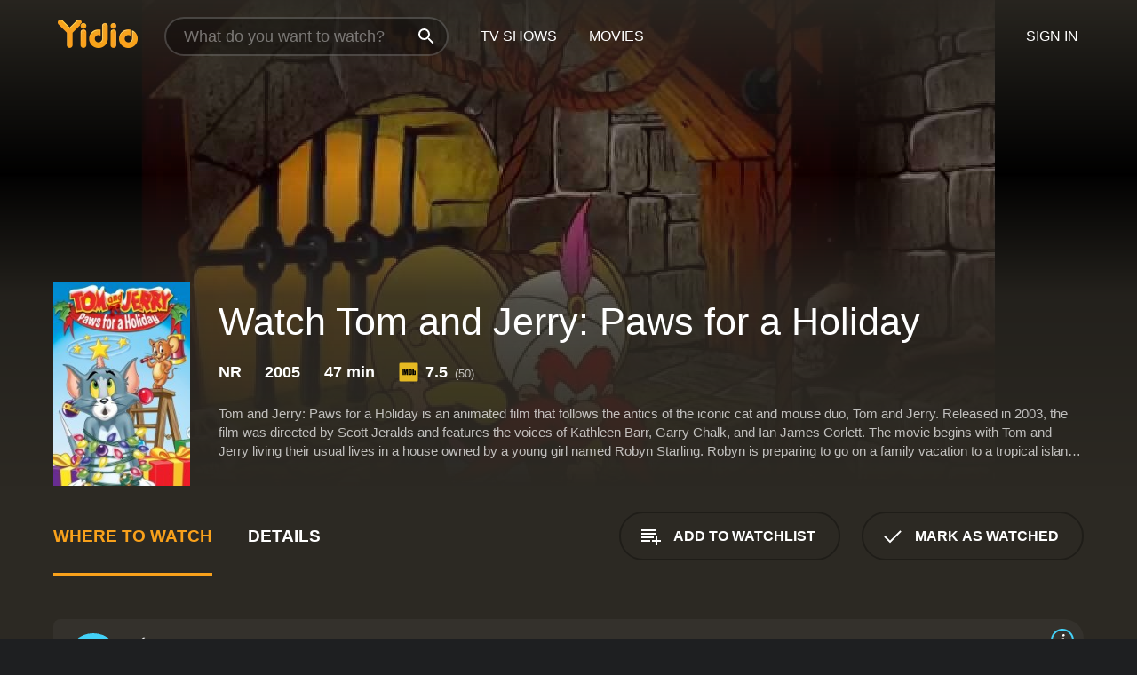

--- FILE ---
content_type: text/html; charset=UTF-8
request_url: https://www.yidio.com/movie/tom-and-jerry-paws-for-a-holiday/61526
body_size: 10735
content:
<!doctype html>
<html  lang="en" xmlns:og="http://opengraphprotocol.org/schema/" xmlns:fb="http://www.facebook.com/2008/fbml">
<head prefix="og: http://ogp.me/ns# fb: http://ogp.me/ns/fb# video: http://ogp.me/ns/video#">
<title>Watch  Tom and Jerry: Paws for a Holiday Online | 2005 Movie | Yidio</title>
<meta charset="utf-8" />
<meta http-equiv="X-UA-Compatible" content="IE=edge,chrome=1" />
<meta name="description" content="Watch Tom and Jerry: Paws for a Holiday Online. Tom and Jerry: Paws for a Holiday the 2005 Movie, Trailers, Videos and more at Yidio." />
<meta name="viewport" content="width=device-width, initial-scale=1, minimum-scale=1" />

 
 


<link href="https://fonts.googleapis.com" rel="preconnect">

<link rel="icon" href="//cfm.yidio.com/favicon-16.png" sizes="16x16"/>
<link rel="icon" href="//cfm.yidio.com/favicon-32.png" sizes="32x32"/>
<link rel="icon" href="//cfm.yidio.com/favicon-96.png" sizes="96x96"/>
<link rel="icon" href="//cfm.yidio.com/favicon-128.png" sizes="128x128"/>
<link rel="icon" href="//cfm.yidio.com/favicon-192.png" sizes="192x192"/>
<link rel="icon" href="//cfm.yidio.com/favicon-228.png" sizes="228x228"/>
<link rel="shortcut icon" href="//cfm.yidio.com/favicon-196.png" sizes="196x196"/>
<link rel="apple-touch-icon" href="//cfm.yidio.com/favicon-152.png" sizes="152x152"/>
<link rel="apple-touch-icon" href="//cfm.yidio.com/favicon-180.png" sizes="180x180"/>

<link rel="alternate" href="android-app://com.yidio.androidapp/yidio/movie/61526" />
<link rel="alternate" href="ios-app://664306931/yidio/movie/61526" />


<link href="https://www.yidio.com/movie/tom-and-jerry-paws-for-a-holiday/61526" rel="canonical" />
<meta property="og:title" content="Tom and Jerry: Paws for a Holiday"/> 
<meta property="og:url" content="https://www.yidio.com/movie/tom-and-jerry-paws-for-a-holiday/61526"/> 
<meta property="og:image" content="//cfm.yidio.com/images/movie/61526/poster-180x270.jpg"/> 
<meta property="fb:app_id" content="54975784392"/> 
<meta property="og:description" content="Tom and Jerry: Paws for a Holiday is an animated film that follows the antics of the iconic cat and mouse duo, Tom and Jerry. Released in 2003, the fi..."/> 
<meta property="og:site_name" content="Yidio"/> 
<meta property="og:type" content="video.movie" /> 
<script async src="https://www.googletagmanager.com/gtag/js?id=G-6PLMJX58PB"></script>

<script>
    /* ==================
        Global variables
       ================== */

	
	var globals={};
    
	var page = 'redesign/movie';
	globals.page = 'redesign/movie';
	
	var _bt = '';
    var baseUrl = 'https://www.yidio.com/';
    var cdnBaseUrl = '//cfm.yidio.com/';
    var appUrl = 'yidio://top-picks';
    var country = 'US';
    var fbAppId = '';
    var fbAppPerms = 'email,public_profile';
    var premiumUser = '';
	var user_premium_channels  = [];
	var MAIN_RANDOM_VARIABLE = "";
	var overlay_timer = 1000;
	var overlay_position = 200;
	var new_question_ads = 0;
	var new_movie_ads = 0;
	var new_links_ads = 0;
	var new_show_dir_ads = 0;
	var new_movie_dir_ads = 0;
	var random_gv = '';
	var yzd = '315431013853';
	globals.header_t_source = '';
	globals.utm_source = '';
	globals.utm_medium = '';
	globals.utm_campaign = '';
	globals.utm_term = '';
	globals.utm_content = '';
	globals.pid = '';
	globals.title = 'Tom and Jerry: Paws for a Holiday';
    
	
	var src_tt = '1';
	
	
			globals.contentId = "61526";
				globals.header_all_utm_params = '';
					globals.link_id = "61526";
		
					

    /* =============================
        Initialize Google Analytics
       ============================= */
	
    window.dataLayer = window.dataLayer || []; function gtag() {dataLayer.push(arguments);}
	
    gtag('js', new Date());
	gtag('config', 'G-6PLMJX58PB');
    
    /* ==================
        GA Error logging
       ================== */
    
	window.onerror = function(message, file, line, col, error) {
		var gaCategory = 'Errors';
		if (typeof page != 'undefined' && page != '') gaCategory = 'Errors (' + page + ')';
		
		var url = window.location.href;
		var gaLabel = '[URL]: ' + url;
		if (file != '' && file != url) gaLabel += ' [File]: ' + file;
		if (error != 'undefined' && error != null) label += ' [Trace]: ' + error.stack;
		gaLabel += ' [User Agent]: ' + navigator.userAgent;
		
		gtag('event', '(' + line + '): ' + message, { 'event_category': gaCategory, 'event_label': gaLabel });
		console.log('[Error]: ' + message + ' ' + gaLabel);
	}
	
	/* =======================
	    Initialize Optimizely
	   ======================= */
    
    window['optimizely'] = window['optimizely'] || [];
    
	/* ===============================
	    Handle in-source image errors
	   =============================== */
	
	const onImgError = (event) => {
		event.target.classList.add('error');
	};
	
	const onImgLoad = (event) => {
		event.target.classList.add('loaded');
	};
	
    
	
			globals.user_id = 0;
	</script>




<script defer src="//cfm.yidio.com/redesign/js/main.js?version=188" crossorigin="anonymous"></script>

	<script defer src="//cfm.yidio.com/redesign/js/detail.js?version=59" crossorigin="anonymous"></script>









	<style>

		/* ========
		    Global
		   ======== */
		
		* {
			transition: none;
		}
		
		h1, h2, h3, h4, p, blockquote, figure, ol, ul {
			margin: 0;
			padding: 0;
		}
		
		a {
			color: inherit;
			transition-duration: 0;
		}
		
		a:visited {
			color: inherit;
		}
		
		a:not(.border), button, .button {
			color: inherit;
		}
		
		
		img[data-src],
		img[onerror] {
			opacity: 0;
		}
		
		img[onerror].loaded {
			opacity: 1;
		}
		
		img {
			max-width: 100%;
			height: auto;
		}
		
		button {
			background: none;
			border: 0;
			border-color: rgba(0,0,0,0);
			font: inherit;
			padding: 0;
		}
		
		main {
			padding-top: 82px;
		}
		
		body {
			opacity: 0;
			font: 16px/1 'Open Sans', sans-serif;
			font-weight: 400;
			margin: 0;
		}
		
		header {
			position: fixed;
			z-index: 50;
			width: 100%;
			height: 82px;
			box-sizing: border-box;
			color: white;
		}
		
		header nav {
			position: absolute;
			width: 100%;
			height: 100%;
			box-sizing: border-box;
			padding: 0 47px;
		}
		
		header nav li {
			height: 100%;
			position: relative;
			float: left;
		}
		
		header nav a {
			display: block;
			text-transform: uppercase;
			text-align: center;
			line-height: 82px;
			padding: 0 18px;
		}
		
		header nav li.selected a {
			color: #f9a11b;
		}
		
		header nav .logo svg {
			margin-top: 23px;
		}
		
		header nav .search {
			width: 320px;
			padding: 19px 0;
			margin: 0 18px 0 12px;
		}
		
		header nav .search .icon {
			position: absolute;
			top: 29px;
			right: 13px;
			z-index: 20;
			width: 24px;
			height: 24px;
		}
		
		header nav .search input {
			width: 100%;
			height: 44px;
			border: 0;
			box-sizing: border-box;
			font-size: 110%;
			font-weight: 300;
			margin-bottom: 18px;
		}
		
		header nav .account {
			position: absolute;
			right: 0;
		}
		
		header nav .account li {
			float: right;
		}
		
		header nav li.sign-in {
			margin-right: 48px;
		}
		
		header nav a .border {
			display: inline;
			border: 2px solid #f9a11b;
			padding: 6px 16px;
		}
		
		@media only screen and (min-width: 1920px) {
			
			.main-wrapper {
				max-width: 1920px;
				margin: 0 auto;
			}
			
		}
		
	</style>




	
		<style>

			/* ==============
			    Detail Pages
			   ============== */
			
			body {
				color: white;
			}
			
			.masthead {
				display: flex;
				flex-direction: column;
				justify-content: flex-end;
				position: relative;
				overflow: hidden;
				margin-top: -82px;
				padding-top: 82px;
				box-sizing: border-box;
				height: 76vh;
				max-height: 56.25vw;
				min-height: 450px;
				font-size: 1.2vw;
				color: white;
			}
			
			.masthead .background {
				display: block;
				position: absolute;
				top: 0;
				left: 0;
				width: 100%;
				height: 100%;
			}
			
			.masthead .content {
				display: flex;
				align-items: center;
				z-index: 10;
				padding: 10vw 60px 0 60px;
			}
			
			.masthead .poster {
				position: relative;
				flex-shrink: 0;
				margin-right: 2.5vw;
				height: 18vw;
				width: 12vw;
			}
			
			.masthead .details {
				padding: 2vw 0;
			}
			
			.masthead .details h1 {
				font-size: 280%;
				font-weight: 400;
				margin-top: -0.3vw;
			}
			
			.masthead .details .tagline {
				font-size: 160%;
				font-weight: 300;
				font-style: italic;
				margin-top: 1vw;
			}
			
			.masthead .details .attributes {
				display: flex;
				align-items: center;
				font-size: 120%;
				font-weight: 700;
				margin-top: 1.9vw;
			}
			
			.masthead .details .attributes li {
				display: flex;
				align-items: center;
				margin-right: 2.1vw;
			}
			
			.masthead .details .attributes .icon {
				width: 1.7vw;
				height: 1.7vw;
				margin-right: 0.6vw;
			}
			
			.masthead .details .description {
				display: -webkit-box;
				-webkit-box-orient: vertical;
				line-height: 1.4em;
				max-height: 4.2em;
				color: rgba(255,255,255,0.7);
				overflow: hidden;
				margin-top: 2vw;
				text-overflow: ellipsis;
			}
			
			nav.page {
				display: flex;
				margin: 12px 60px 48px 60px;
				border-bottom: 1px solid rgba(0,0,0,0.8);
				padding: 19px 0;
			}
			
			nav.page > div {
				display: flex;
				margin: -20px;
			}
			
			nav.page label {
				display: flex;
				align-items: center;
				margin: 0 20px;
				font-weight: 600;
				text-transform: uppercase;
			}
			
			nav.page .sections label {
				font-size: 120%;
			}
			
			input[name=section] {
				display: none;
			}
			
			input[name=section]:nth-child(1):checked ~ nav.page .sections label:nth-child(1),
			input[name=section]:nth-child(2):checked ~ nav.page .sections label:nth-child(2),
			input[name=section]:nth-child(3):checked ~ nav.page .sections label:nth-child(3) {
				color: #f9a11b;
				box-shadow: inset 0 -4px #f9a11b;
			}
			
			nav.page .actions {
				margin-left: auto;
				margin-right: -12px;
			}
			
			nav.page .button.border {
				margin: 18px 12px;
			}
			
			.page-content {
				display: flex;
				margin: 48px 60px;
			}
			
			.button.border {
				display: flex;
				align-items: center;
				text-transform: uppercase;
				font-weight: 600;
				border: 2px solid rgba(0,0,0,0.3);
				padding: 0 1vw;
			}
			
			.button.border .icon {
				display: flex;
				align-items: center;
				justify-content: center;
				width: 4vw;
				height: 4vw;
			}
			
			.episodes .seasons span {
				border: 2px solid rgba(0,0,0,0.3);
			}
			
			.episodes .seasons input.unavailable + span {
				color: rgba(255,255,255,0.2);
				background: rgba(0,0,0,0.3);
				border-color: rgba(0,0,0,0);
			}
			
			.episodes .seasons input:checked + span {
				color: rgba(0,0,0,0.8);
				background: #f9a11b;
				border-color: #f9a11b;
				cursor: default;
			}
			
			/* Display ads */
			
			.tt.display ins {
				display: block;
			}
			
			@media only screen and (min-width: 1025px) {
				.page-content .column:nth-child(2) .tt.display ins {
					width: 300px;
				}
			}
			
			@media only screen and (min-width: 1440px) {
				
				.masthead {
					font-size: 1.1em;
				}
				
				.masthead .content {
					padding: 144px 60px 0 60px;
				}
				
				.masthead .poster {
					margin-right: 36px;
					height: 270px;
					width: 180px;
				}
				
				.masthead .details {
					padding: 16px 0;
				}
				
				.masthead .details h1 {
					margin-top: -8px;
				}
				
				.masthead .details .tagline {
					margin-top: 16px;
				}
				
				.masthead .details .attributes {
					margin-top: 28px;
				}
				
				.masthead .details .attributes li {
					margin-right: 32px;
				}
				
				.masthead .details .attributes .icon {
					width: 24px;
					height: 24px;
					margin-right: 8px;
				}
				
				.masthead .details .attributes .imdb .count {
					font-size: 70%;
					font-weight: 400;
				}
				
				.masthead .details .description {
					max-width: 1200px;
					margin-top: 26px;
				}
				
				.button.border {
					padding: 0 16px;
				}
				
				.button.border .icon {
					width: 48px;
					height: 48px;
				}
				
			}
			
			@media only screen and (min-width: 1920px) {
				
				.masthead {
					max-height: 960px;
				}
				
			}

		</style>
	


<link rel="preload" href="https://fonts.googleapis.com/css?family=Open+Sans:300,400,600,700" media="print" onload="this.media='all'">

<link rel="stylesheet" href="//cfm.yidio.com/redesign/css/main.css?version=89" media="print" onload="this.media='all'">

	<link rel="stylesheet" href="//cfm.yidio.com/redesign/css/detail.css?version=29" media="print" onload="this.media='all'">
	<link rel="stylesheet" href="//cfm.yidio.com/mobile/css/video-js.css?version=2" media="print" onload="this.media='all'">




 
	<script>
		// Display page content when last CSS is loaded

		var css = document.querySelectorAll('link[rel=stylesheet]');
		var count = css.length;
		var lastCSS = css[count - 1];

		lastCSS.addEventListener('load', function() {
			document.querySelector('body').classList.add('css-loaded');
		});
	</script>



</head>
<body class="movie" >
		
	

			<div class="main-wrapper">
			  	<header  class="transparent" >
                <nav>
					<ul class="main">
						<li class="logo"> 
							<a href="https://www.yidio.com/" title="Yidio">
								<img srcset="//cfm.yidio.com/redesign/img/logo-topnav-1x.png 1x, //cfm.yidio.com/redesign/img/logo-topnav-2x.png 2x" width="90" height="32" alt="Yidio" />
							</a>
						</li>
						                            <li class="search">
                                <div class="icon"></div>
                                <input type="text" autocomplete="off" placeholder="What do you want to watch?"/>
                            </li>
                            <li class="tv-shows">
                                <div class="highlight"></div>
                                <a href="https://www.yidio.com/tv-shows">TV Shows</a>
                            </li>
                            <li class="movies">
                                <div class="highlight"></div>
                                <a href="https://www.yidio.com/movies">Movies</a>
                            </li>
                           
					</ul>
					<ul class="account">
                   						<li class="sign-in">
							<div class="sign-in-link">Sign In</div>
						</li>
						                     
					</ul>
				</nav>
			</header>
			            <main>

        		<!-- For pure CSS page section selecting -->
		<input type="radio" id="where-to-watch" name="section" value="where-to-watch" checked>
				<input type="radio" id="details" name="section" value="details">		
		<div class="masthead">
			<div class="content">
				<div class="poster movie">
                					<img src="//cfm.yidio.com/images/movie/61526/poster-180x270.jpg" srcset="//cfm.yidio.com/images/movie/61526/poster-180x270.jpg 1x, //cfm.yidio.com/images/movie/61526/poster-360x540.jpg 2x" alt="Tom and Jerry: Paws for a Holiday" crossOrigin="anonymous"/>
				                </div>
				<div class="details">
					<h1>Watch Tom and Jerry: Paws for a Holiday</h1>
										                    <ul class="attributes">
						<li>NR</li>						<li>2005</li>						<li>47 min</li>						<li class="imdb">
							<svg class="icon" xmlns="http://www.w3.org/2000/svg" xmlns:xlink="http://www.w3.org/1999/xlink" width="24" height="24" viewBox="0 0 24 24"><path d="M0 0h24v24H0z" fill="rgba(0,0,0,0)"/><path d="M21.946.5H2.054A1.65 1.65 0 0 0 .501 2.029L.5 21.946a1.64 1.64 0 0 0 1.491 1.551.311.311 0 0 0 .043.003h19.932a.396.396 0 0 0 .042-.002 1.65 1.65 0 0 0 1.492-1.637V2.14A1.648 1.648 0 0 0 21.982.502L21.946.5z" fill="#e5b922"/><path d="M3.27 8.416h1.826v7.057H3.27zm5.7 0l-.42 3.3-.48-3.3H5.713v7.057H7.3l.006-4.66.67 4.66h1.138l.643-4.763v4.763h1.592V8.416zm5.213 7.057a5.116 5.116 0 0 0 .982-.071 1.18 1.18 0 0 0 .546-.254.924.924 0 0 0 .311-.5 5.645 5.645 0 0 0 .098-1.268v-2.475a8.333 8.333 0 0 0-.071-1.345 1.224 1.224 0 0 0-.3-.617 1.396 1.396 0 0 0-.715-.404 7.653 7.653 0 0 0-1.696-.123h-1.365v7.057zm.02-5.783a.273.273 0 0 1 .136.195 3.079 3.079 0 0 1 .033.617v2.736a2.347 2.347 0 0 1-.091.858c-.06.1-.22.163-.48.163V9.625a.839.839 0 0 1 .404.066zm2.535-1.274v7.057h1.645l.1-.448a1.528 1.528 0 0 0 .494.41 1.658 1.658 0 0 0 .649.13 1.209 1.209 0 0 0 .747-.227 1.007 1.007 0 0 0 .402-.539 4.108 4.108 0 0 0 .085-.943v-1.982a6.976 6.976 0 0 0-.033-.832.988.988 0 0 0-.163-.402.967.967 0 0 0-.409-.319 1.673 1.673 0 0 0-.631-.111 1.842 1.842 0 0 0-.656.123 1.556 1.556 0 0 0-.487.383v-2.3zm2.372 5.35a2.417 2.417 0 0 1-.052.643c-.032.1-.18.137-.292.137a.212.212 0 0 1-.214-.129 1.818 1.818 0 0 1-.058-.598v-1.87a2.042 2.042 0 0 1 .052-.598.204.204 0 0 1 .208-.117c.1 0 .26.04.298.137a1.775 1.775 0 0 1 .059.578z" fill="#010101"/></svg>
							<div class="score">7.5<span class="count">&nbsp;&nbsp;(50)</span></div>
						</li>											</ul>
                    										<div class="description">
						<div class="container"><p>Tom and Jerry: Paws for a Holiday is an animated film that follows the antics of the iconic cat and mouse duo, Tom and Jerry. Released in 2003, the film was directed by Scott Jeralds and features the voices of Kathleen Barr, Garry Chalk, and Ian James Corlett. The movie begins with Tom and Jerry living their usual lives in a house owned by a young girl named Robyn Starling. Robyn is preparing to go on a family vacation to a tropical island, but when she realizes that she has to leave Tom and Jerry behind, she is heartbroken. To make things worse, she also learns that her Aunt Figg, who she despises, will be looking after them in her absence.</p><p>As soon as Robyn leaves, Aunt Figg brings in her own army of cats, led by her sneaky feline friend, Claude. Tom and Jerry are not happy with the new arrivals and a battle soon ensues between the two groups. The chaos that follows culminates in a chase sequence that takes everyone from the house onto a plane, bound for the same tropical island that Robyn is visiting.</p><p>Once on the island, Tom and Jerry continue their rivalry, but also find a way to work together against a common enemy - a group of evil bulldogs who are terrorizing the island's inhabitants. Along the way, the duo gets into all sorts of mischief, including helping a parrot escape from a hotel and getting involved in a beach volleyball tournament.</p><p>Despite their many adventures, Tom and Jerry never lose sight of their goal - to protect Robyn and ensure her safety. In a heartwarming moment, they even end up saving her from danger after she gets herself into trouble.</p><p>The movie features a classic, slapstick comedy style that has been a hallmark of the Tom and Jerry franchise for generations. The animation is bright and colorful, and the character designs are faithful to the original cartoons. The film also has an original musical score that adds to the whole tropical paradise theme of the movie.</p><p>One of the strengths of the film is its exploration of the relationship between Tom and Jerry. While the duo are known for their never-ending rivalry, the movie manages to show that they also care for each other in their own way. They are willing to set aside their differences when it comes to a greater cause, and the audience is left with a sense that their friendship, while complicated, will always endure.</p><p>Overall, Tom and Jerry: Paws for a Holiday is a charming movie that will delight audiences of all ages. It's a fun-filled adventure that captures the spirit of the classic cartoons while adding its own unique flavor. Whether you're a fan of the original show, or simply looking for a lighthearted comedy, this movie is well worth a watch.</p>
						<p>
                       	Tom and Jerry: Paws for a Holiday is a 2005 animated movie with a runtime of 47 minutes. 
                        It has received mostly positive reviews from critics and viewers, who have given it an IMDb score of 7.5.                    	</p>						</div>
					</div>
									</div>
			</div>
			<div class="background ">				<img src="//cfm.yidio.com/images/movie/61526/backdrop-1280x720.jpg" width="100%" alt="Tom and Jerry: Paws for a Holiday" crossOrigin="anonymous"/>			</div>
		</div>
		
		<nav class="page">
			<div class="sections">
				<label for="where-to-watch">Where to Watch</label>
								<label for="details">Details</label>			</div>
			<div class="actions">
				<button type="button" class="button border action watchlist" data-type="movie" data-id="61526">
					<div class="icon"></div>
					<div class="label">Add to Watchlist</div>
				</button>
				<button type="button" class="button border action watched" data-type="movie" data-id="61526">
					<div class="icon"></div>
					<div class="label">Mark as Watched</span>
				</button>
			</div>
		</nav>
		
		<div class="page-content">
			<div class="column">
				<section class="where-to-watch">
					
                    
					                    				<div class="sources movie">
			<a href="https://www.yidio.com/movie/tom-and-jerry-paws-for-a-holiday/61526/watch/1152521481?source_order=1&total_sources=19,16,4,287,66&ct=p3" target="_self" rel="nofollow" class="source provider-19" data-name="Apple TV Store" data-provider-id="19" data-provider-domain="itunes.com" data-signup-url="/outgoing/apple-deep?from=mobile&device=pc&ad_placement=source overlay&ad_placement=source overlay&source_order=1&total_sources=19,16,4,287,66" data-type="pay">
								<div class="play-circle" style="border-color:#43d1f7"></div>
								<div class="content">
								<div class="logo">
									<img class="primary" src="[data-uri]" data-src="//cfm.yidio.com/mobile/img/sources/19/logo-180h.png" alt="Apple TV Store"/>
									
								</div>
								<div class="label">Rent from $3.99 / Own from $9.99</div>
								</div>
								<button type="button" class="icons" aria-label="source info">
								<div class="icon info" style="border-color:#43d1f7"></div>
							</button>
							</a><a href="https://www.yidio.com/movie/tom-and-jerry-paws-for-a-holiday/61526/watch/1402303585?type=1&from1=mobile&device=pc&source_order=2&total_sources=19,16,4,287,66" target="_blank" rel="noopener nofollow" class="source provider-16" data-name="Amazon" data-provider-id="16" data-provider-domain="amazon.com" data-signup-url="" data-type="pay">
								<div class="play-circle" style="border-color:#8dc03d"></div>
								<div class="content">
								<div class="logo">
									<img class="primary" src="[data-uri]" data-src="//cfm.yidio.com/mobile/img/sources/16/logo-180h.png" alt="Amazon"/>
									
								</div>
								<div class="label">Rent from $3.49 / Own from $4.99</div>
								</div>
								<button type="button" class="icons" aria-label="source info">
								<div class="icon info" style="border-color:#8dc03d"></div>
							</button>
							</a><a href="https://www.yidio.com/movie/tom-and-jerry-paws-for-a-holiday/61526/watch/1025403190?source_order=3&total_sources=19,16,4,287,66" target="_blank" rel="noopener nofollow" class="source provider-4" data-name="Google Play" data-provider-id="4" data-provider-domain="googleplay.com" data-signup-url="" data-type="pay">
								<div class="play-circle" style="border-color:#ef3b3c"></div>
								<div class="content">
								<div class="logo">
									<img class="primary" src="[data-uri]" data-src="//cfm.yidio.com/mobile/img/sources/4/logo-180h.png" alt="Google Play"/>
									
								</div>
								<div class="label">Own from $3.99</div>
								</div>
								<button type="button" class="icons" aria-label="source info">
								<div class="icon info" style="border-color:#ef3b3c"></div>
							</button>
							</a><a href="https://www.yidio.com/movie/tom-and-jerry-paws-for-a-holiday/61526/watch/1026148249?source_order=4&total_sources=19,16,4,287,66" target="_blank" rel="noopener nofollow" class="source provider-287" data-name="YouTube VOD" data-provider-id="287" data-provider-domain="" data-signup-url="" data-type="pay">
								<div class="play-circle" style="border-color:#e52920"></div>
								<div class="content">
								<div class="logo">
									<img class="primary" src="[data-uri]" data-src="//cfm.yidio.com/mobile/img/sources/287/logo-180h.png" alt="YouTube VOD"/>
									
								</div>
								<div class="label">Own from $3.99</div>
								</div>
								<button type="button" class="icons" aria-label="source info">
								<div class="icon info" style="border-color:#e52920"></div>
							</button>
							</a><a href="https://www.yidio.com/movie/tom-and-jerry-paws-for-a-holiday/61526/watch/1025445879?source_order=5&total_sources=19,16,4,287,66" target="_blank" rel="noopener nofollow" class="source provider-66" data-name="Fandango at Home" data-provider-id="66" data-provider-domain="vudu.com" data-signup-url=""  data-type="pay">
								<div class="play-circle" style="border-color:#007fd5"></div>
								<div class="content">
								<div class="logo">
									<img class="primary" src="[data-uri]" data-src="//cfm.yidio.com/mobile/img/sources/66/logo-180h.png" alt="Fandango at Home"/>
									
								</div>
								<div class="label">Rent from $3.99 / Own from $6.99</div>
								</div>
								<button type="button" class="icons" aria-label="source info">
								<div class="icon info" style="border-color:#007fd5"></div>
							</button>
							</a>
			</div>
                    				</section>
				                				<section class="details">
					                    <div class="description">
						<div class="name">Description</div>
						<div class="value"></div>
					</div>
												<div class="where-to-watch">
							<div class="name">Where to Watch Tom and Jerry: Paws for a Holiday</div>
							<div class="value">
							Tom and Jerry: Paws for a Holiday is available to watch, stream, download and buy on demand at Apple TV Store, Amazon, Google Play, YouTube VOD and Fandango at Home. Some platforms allow you to rent Tom and Jerry: Paws for a Holiday for a limited time or purchase the movie and download it to your device.							</div>
						</div>
											                    					<ul class="links">
						                        <li>
							<div class="name">Genres</div>
							<div class="value">
								<a href="https://www.yidio.com/movies/animation" title="Animation">Animation</a> <a href="https://www.yidio.com/movies/family" title="Family">Family</a> 
							</div>
						</li>
                                                						<li>
							<div class="name">Cast</div>
							<div class="value">
								<div>Kathleen Barr</div><div>Garry Chalk</div><div>Ian James Corlett</div>
							</div>
						</li>
                                                						<li>
							<div class="name">Director</div>
							<div class="value">
								<div>Joseph Barbera</div>
							</div>
						</li>
                        					</ul>
                    										<ul class="attributes">
						                        <li>
							<div class="name">Release Date</div>
							<div class="value">2005</div>
						</li>
                        						                        <li>
							<div class="name">MPAA Rating</div>
							<div class="value">NR</div>
						</li>
                                                						<li>
							<div class="name">Runtime</div>
							<div class="value">47 min</div>
						</li>
                                                						<li>
							<div class="name">Language</div>
							<div class="value">English</div>
						</li>
                                               						<li>
							<div class="name">IMDB Rating</div>
							<div class="value">7.5<span class="count">&nbsp;&nbsp;(50)</span></div>
						</li>
                        											</ul>
                    				</section>
                			</div>
            		</div>
				<div class="browse-sections recommendations">
			            <section>
				<div class="title">Stream Movies Like Tom and Jerry: Paws for a Holiday</div>
				<div class="slideshow poster-slideshow">
					<a class="movie" href="https://www.yidio.com/movie/tom-and-jerrys-giant-adventure/63340">
								<div class="poster"><img class="poster" loading="lazy" src="//cfm.yidio.com/images/movie/63340/poster-193x290.jpg" width="100%" alt=""></div>
								<div class="content"><div class="title">Tom and Jerry's Giant Adventure</div></div>
							</a><a class="movie" href="https://www.yidio.com/movie/tom-and-jerry-shiver-me-whiskers/63339">
								<div class="poster"><img class="poster" loading="lazy" src="//cfm.yidio.com/images/movie/63339/poster-193x290.jpg" width="100%" alt=""></div>
								<div class="content"><div class="title">Tom and Jerry: Shiver Me Whiskers</div></div>
							</a><a class="movie" href="https://www.yidio.com/movie/tom-and-jerry-spy-quest/61543">
								<div class="poster"><img class="poster" loading="lazy" src="//cfm.yidio.com/images/movie/61543/poster-193x290.jpg" width="100%" alt=""></div>
								<div class="content"><div class="title">Tom and Jerry: Spy Quest</div></div>
							</a><a class="movie" href="https://www.yidio.com/movie/tom-and-jerry-meet-sherlock-holmes/61482">
								<div class="poster"><img class="poster" loading="lazy" src="//cfm.yidio.com/images/movie/61482/poster-193x290.jpg" width="100%" alt=""></div>
								<div class="content"><div class="title">Tom and Jerry Meet Sherlock Holmes</div></div>
							</a><a class="movie" href="https://www.yidio.com/movie/tom-and-jerry-the-lost-dragon/63341">
								<div class="poster"><img class="poster" loading="lazy" src="//cfm.yidio.com/images/movie/63341/poster-193x290.jpg" width="100%" alt=""></div>
								<div class="content"><div class="title">Tom and Jerry: The Lost Dragon</div></div>
							</a><a class="movie" href="https://www.yidio.com/movie/tom-and-jerry-back-to-oz/63342">
								<div class="poster"><img class="poster" loading="lazy" src="//cfm.yidio.com/images/movie/63342/poster-193x290.jpg" width="100%" alt=""></div>
								<div class="content"><div class="title">Tom and Jerry: Back to Oz</div></div>
							</a><a class="movie" href="https://www.yidio.com/movie/tom-and-jerry/61541">
								<div class="poster"><img class="poster" loading="lazy" src="//cfm.yidio.com/images/movie/61541/poster-193x290.jpg" width="100%" alt=""></div>
								<div class="content"><div class="title">Tom and Jerry</div></div>
							</a><a class="movie" href="https://www.yidio.com/movie/tom-and-jerry-the-magic-ring/19067">
								<div class="poster"><img class="poster" loading="lazy" src="//cfm.yidio.com/images/movie/19067/poster-193x290.jpg" width="100%" alt=""></div>
								<div class="content"><div class="title">Tom and Jerry: The Magic Ring</div></div>
							</a><a class="movie" href="https://www.yidio.com/movie/tom-and-jerry-blast-off-to-mars/24077">
								<div class="poster"><img class="poster" loading="lazy" src="//cfm.yidio.com/images/movie/24077/poster-193x290.jpg" width="100%" alt=""></div>
								<div class="content"><div class="title">Tom and Jerry: Blast Off to Mars</div></div>
							</a><a class="movie" href="https://www.yidio.com/movie/tom-and-jerry-robin-hood-and-his-merry-mouse/38234">
								<div class="poster"><img class="poster" loading="lazy" src="//cfm.yidio.com/images/movie/38234/poster-193x290.jpg" width="100%" alt=""></div>
								<div class="content"><div class="title">Tom and Jerry: Robin Hood and His Merry Mouse</div></div>
							</a>
				</div>
			</section>
						            <section><div class="title">Top Movies</div>
						<div class="slideshow poster-slideshow">
						<a class="movie" href="https://www.yidio.com/movie/harry-potter-and-the-sorcerers-stone/18564">
								<div class="poster"><img class="poster" loading="lazy" src="//cfm.yidio.com/images/movie/18564/poster-193x290.jpg" width="100%" alt=""></div>
								<div class="content"><div class="title">Harry Potter and the Sorcerer's Stone</div></div>
							</a><a class="movie" href="https://www.yidio.com/movie/twilight/29116">
								<div class="poster"><img class="poster" loading="lazy" src="//cfm.yidio.com/images/movie/29116/poster-193x290.jpg" width="100%" alt=""></div>
								<div class="content"><div class="title">Twilight</div></div>
							</a><a class="movie" href="https://www.yidio.com/movie/the-hunger-games/32213">
								<div class="poster"><img class="poster" loading="lazy" src="//cfm.yidio.com/images/movie/32213/poster-193x290.jpg" width="100%" alt=""></div>
								<div class="content"><div class="title">The Hunger Games</div></div>
							</a><a class="movie" href="https://www.yidio.com/movie/uncut-gems/211660">
								<div class="poster"><img class="poster" loading="lazy" src="//cfm.yidio.com/images/movie/211660/poster-193x290.jpg" width="100%" alt=""></div>
								<div class="content"><div class="title">Uncut Gems</div></div>
							</a><a class="movie" href="https://www.yidio.com/movie/how-the-grinch-stole-christmas/62432">
								<div class="poster"><img class="poster" loading="lazy" src="//cfm.yidio.com/images/movie/62432/poster-193x290.jpg" width="100%" alt=""></div>
								<div class="content"><div class="title">How the Grinch Stole Christmas</div></div>
							</a><a class="movie" href="https://www.yidio.com/movie/it/63837">
								<div class="poster"><img class="poster" loading="lazy" src="//cfm.yidio.com/images/movie/63837/poster-193x290.jpg" width="100%" alt=""></div>
								<div class="content"><div class="title">It</div></div>
							</a><a class="movie" href="https://www.yidio.com/movie/the-housemaid/31437">
								<div class="poster"><img class="poster" loading="lazy" src="//cfm.yidio.com/images/movie/31437/poster-193x290.jpg" width="100%" alt=""></div>
								<div class="content"><div class="title">The Housemaid</div></div>
							</a><a class="movie" href="https://www.yidio.com/movie/titanic/15722">
								<div class="poster"><img class="poster" loading="lazy" src="//cfm.yidio.com/images/movie/15722/poster-193x290.jpg" width="100%" alt=""></div>
								<div class="content"><div class="title">Titanic</div></div>
							</a><a class="movie" href="https://www.yidio.com/movie/the-sound-of-music/1850">
								<div class="poster"><img class="poster" loading="lazy" src="//cfm.yidio.com/images/movie/1850/poster-193x290.jpg" width="100%" alt=""></div>
								<div class="content"><div class="title">The Sound of Music</div></div>
							</a><a class="movie" href="https://www.yidio.com/movie/pretty-woman/11618">
								<div class="poster"><img class="poster" loading="lazy" src="//cfm.yidio.com/images/movie/11618/poster-193x290.jpg" width="100%" alt=""></div>
								<div class="content"><div class="title">Pretty Woman</div></div>
							</a><a class="movie" href="https://www.yidio.com/movie/me-before-you/59757">
								<div class="poster"><img class="poster" loading="lazy" src="//cfm.yidio.com/images/movie/59757/poster-193x290.jpg" width="100%" alt=""></div>
								<div class="content"><div class="title">Me Before You</div></div>
							</a><a class="movie" href="https://www.yidio.com/movie/john-wick/46767">
								<div class="poster"><img class="poster" loading="lazy" src="//cfm.yidio.com/images/movie/46767/poster-193x290.jpg" width="100%" alt=""></div>
								<div class="content"><div class="title">John Wick</div></div>
							</a>
						</div></section><section><div class="title">Also directed by Joseph Barbera</div>
						<div class="slideshow poster-slideshow">
						<a class="movie" href="https://www.yidio.com/movie/rock-odyssey/10087">
								<div class="poster"><img class="poster" loading="lazy" src="//cfm.yidio.com/images/movie/10087/poster-193x290.jpg" width="100%" alt=""></div>
								<div class="content"><div class="title">Rock Odyssey</div></div>
							</a><a class="movie" href="https://www.yidio.com/movie/tom-jerry-pint-sized-pals-hic-cup-pup/63334">
								<div class="poster"><img class="poster" loading="lazy" src="//cfm.yidio.com/images/movie/63334/poster-193x290.jpg" width="100%" alt=""></div>
								<div class="content"><div class="title">Tom & Jerry: Pint Sized Pals: Hic-cup Pup</div></div>
							</a><a class="movie" href="https://www.yidio.com/movie/the-man-called-flintstone/2117">
								<div class="poster"><img class="poster" loading="lazy" src="//cfm.yidio.com/images/movie/2117/poster-193x290.jpg" width="100%" alt=""></div>
								<div class="content"><div class="title">The Man Called Flintstone</div></div>
							</a><a class="movie" href="https://www.yidio.com/movie/a-christmas-story/121094">
								<div class="poster"><img class="poster" loading="lazy" src="//cfm.yidio.com/images/movie/121094/poster-193x290.jpg" width="100%" alt=""></div>
								<div class="content"><div class="title">A Christmas Story</div></div>
							</a><a class="movie" href="https://www.yidio.com/movie/tom-jerry-pint-sized-pals-love-that-pup/63331">
								<div class="poster"><img class="poster" loading="lazy" src="//cfm.yidio.com/images/movie/63331/poster-193x290.jpg" width="100%" alt=""></div>
								<div class="content"><div class="title">Tom & Jerry: Pint Sized Pals: Love that Pup</div></div>
							</a><a class="movie" href="https://www.yidio.com/movie/hey-there-its-yogi-bear/1343">
								<div class="poster"><img class="poster" loading="lazy" src="//cfm.yidio.com/images/movie/1343/poster-193x290.jpg" width="100%" alt=""></div>
								<div class="content"><div class="title">Hey There, It's Yogi Bear!</div></div>
							</a><a class="movie" href="https://www.yidio.com/movie/the-thanksgiving-that-almost-wasnt/175592">
								<div class="poster"><img class="poster" loading="lazy" src="//cfm.yidio.com/images/movie/175592/poster-193x290.jpg" width="100%" alt=""></div>
								<div class="content"><div class="title">The Thanksgiving That Almost Wasn't</div></div>
							</a><a class="movie" href="https://www.yidio.com/movie/tom-jerry-pint-sized-pals-the-dog-house/63332">
								<div class="poster"><img class="poster" loading="lazy" src="//cfm.yidio.com/images/movie/63332/poster-193x290.jpg" width="100%" alt=""></div>
								<div class="content"><div class="title">Tom & Jerry: Pint Sized Pals: The Dog House</div></div>
							</a><a class="movie" href="https://www.yidio.com/movie/tom-jerry-pint-sized-pals-thats-my-pup/63333">
								<div class="poster"><img class="poster" loading="lazy" src="//cfm.yidio.com/images/movie/63333/poster-193x290.jpg" width="100%" alt=""></div>
								<div class="content"><div class="title">Tom & Jerry: Pint Sized Pals: That's My Pup</div></div>
							</a><a class="movie" href="https://www.yidio.com/movie/scooby-doo-and-the-pirates-the-ghostly-creep-from-the-deep/62433">
								<div class="poster"><img class="poster" loading="lazy" src="//cfm.yidio.com/images/movie/62433/poster-193x290.jpg" width="100%" alt=""></div>
								<div class="content"><div class="title">Scooby-Doo! and the Pirates: The Ghostly Creep from the Deep</div></div>
							</a><a class="movie" href="https://www.yidio.com/movie/fraidy-cat/73923">
								<div class="poster"><img class="poster" loading="lazy" src="//cfm.yidio.com/images/movie/73923/poster-193x290.jpg" width="100%" alt=""></div>
								<div class="content"><div class="title">Fraidy Cat</div></div>
							</a><a class="movie" href="https://www.yidio.com/movie/scooby-doo-winter-wonderdog/97137">
								<div class="poster"><img class="poster" loading="lazy" src="//cfm.yidio.com/images/movie/97137/poster-193x290.jpg" width="100%" alt=""></div>
								<div class="content"><div class="title">Scooby-Doo: Winter Wonderdog</div></div>
							</a>
						</div></section><section><div class="title">Also starring Kathleen Barr</div>
						<div class="slideshow poster-slideshow">
						<a class="movie" href="https://www.yidio.com/movie/my-little-pony-the-runaway-rainbow/43101">
						<div class="poster"><img class="poster" loading="lazy" src="//cfm.yidio.com/images/movie/43101/poster-193x290.jpg" width="100%" alt=""></div>
						<div class="content"><div class="title">My Little Pony: The Runaway Rainbow</div></div>
						</a><a class="movie" href="https://www.yidio.com/show/my-little-pony-friends-are-never-far-away">
							<div class="poster"><img class="poster" loading="lazy" src="//cfm.yidio.com/images/tv/24629/poster-193x290.jpg" alt="" width="100%"></div>
							<div class="content"><div class="title">My Little Pony: Friends are Never Far Away</div></div>
						</a><a class="movie" href="https://www.yidio.com/show/edgar-and-ellen">
							<div class="poster"><img class="poster" loading="lazy" src="//cfm.yidio.com/images/tv/18999/poster-193x290.jpg" alt="" width="100%"></div>
							<div class="content"><div class="title">Edgar & Ellen</div></div>
						</a><a class="movie" href="https://www.yidio.com/movie/lego-friends-the-next-chapter-new-beginnings/244450">
						<div class="poster"><img class="poster" loading="lazy" src="//cfm.yidio.com/images/movie/244450/poster-193x290.jpg" width="100%" alt=""></div>
						<div class="content"><div class="title">LEGO Friends The Next Chapter: New Beginnings</div></div>
						</a><a class="movie" href="https://www.yidio.com/movie/the-side-show-christmas/131833">
						<div class="poster"><img class="poster" loading="lazy" src="//cfm.yidio.com/images/movie/131833/poster-193x290.jpg" width="100%" alt=""></div>
						<div class="content"><div class="title">The Side Show Christmas</div></div>
						</a><a class="movie" href="https://www.yidio.com/show/fat-dog-mendoza">
							<div class="poster"><img class="poster" loading="lazy" src="//cfm.yidio.com/images/tv/23753/poster-193x290.jpg" alt="" width="100%"></div>
							<div class="content"><div class="title">Fat Dog Mendoza</div></div>
						</a><a class="movie" href="https://www.yidio.com/show/dragon-tales">
							<div class="poster"><img class="poster" loading="lazy" src="//cfm.yidio.com/images/tv/4755/poster-193x290.jpg" alt="" width="100%"></div>
							<div class="content"><div class="title">Dragon Tales</div></div>
						</a><a class="movie" href="https://www.yidio.com/movie/the-puzzle-club-christmas-mystery/98028">
						<div class="poster"><img class="poster" loading="lazy" src="//cfm.yidio.com/images/movie/98028/poster-193x290.jpg" width="100%" alt=""></div>
						<div class="content"><div class="title">The Puzzle Club Christmas Mystery</div></div>
						</a><a class="movie" href="https://www.yidio.com/movie/return-of-hanuman/27232">
						<div class="poster"><img class="poster" loading="lazy" src="//cfm.yidio.com/images/movie/27232/poster-193x290.jpg" width="100%" alt=""></div>
						<div class="content"><div class="title">Return of Hanuman</div></div>
						</a><a class="movie" href="https://www.yidio.com/movie/bratz-kidz-sleep-over-adventure/27359">
						<div class="poster"><img class="poster" loading="lazy" src="//cfm.yidio.com/images/movie/27359/poster-193x290.jpg" width="100%" alt=""></div>
						<div class="content"><div class="title">Bratz Kidz: Sleep-Over Adventure</div></div>
						</a>
						</div></section>
		</div>
        </main>
        <footer>
      <div class="links">
        <nav class="main">
          <ul class="first-line">
            <li><a href="https://www.yidio.com/">Home</a></li>
            <li><a href="https://www.yidio.com/tv-shows">Top Shows</a></li>
            <li><a href="https://www.yidio.com/movies">Top Movies</a></li>
            <li><a href="https://help.yidio.com/support/home" rel="noopener noreferrer">Help</a></li>
            <li><a href="https://www.yidio.com/app/">Download App</a></li>
            <li><a href="https://www.yidio.com/aboutus">About</a></li>	
            <li><a href="https://www.yidio.com/jobs">Careers</a></li>
          </ul>
          <ul class="second-line">
            <li><span>&copy; 2026 Yidio LLC</span></li>
            <li><a href="https://www.yidio.com/privacy">Privacy Policy</a></li>
            <li><a href="https://www.yidio.com/tos">Terms of Use</a></li>
            <li><a href="https://www.yidio.com/tos#copyright">DMCA</a></li>
          </ul>
        </nav>
        <nav class="social">
          <ul>
            <li><a class="facebook" title="Facebook" href="https://www.facebook.com/Yidio" target="_blank" rel="noopener noreferrer"></a></li>
            <li><a class="twitter" title="Twitter" href="https://twitter.com/yidio" target="_blank" rel="noopener noreferrer"></a></li>
          </ul>
        </nav>
      </div>
    </footer>
        
    </div>
    
        
    <script type="application/ld+json">
{
  "@context": "http://schema.org",
  "@type": "Movie",
  "name": "Tom and Jerry: Paws for a Holiday",
  "url": "https://www.yidio.com/movie/tom-and-jerry-paws-for-a-holiday/61526",
  "image": "https://cfm.yidio.com/images/movie/61526/poster-180x270.jpg",
  "description": "Tom and Jerry: Paws for a Holiday is an animated film that follows the antics of the iconic cat and mouse duo, Tom and Jerry. Released in 2003, the film was directed by Scott Jeralds and features the voices of Kathleen Barr, Garry Chalk, and Ian James Corlett. The movie begins with Tom and Jerry living their usual lives in a house owned by a young girl named Robyn Starling. Robyn is preparing to go on a family vacation to a tropical island, but when she realizes that she has to leave Tom and Jerry behind, she is heartbroken. To make things worse, she also learns that her Aunt Figg, who she despises, will be looking after them in her absence.As soon as Robyn leaves, Aunt Figg brings in her own army of cats, led by her sneaky feline friend, Claude. Tom and Jerry are not happy with the new arrivals and a battle soon ensues between the two groups. The chaos that follows culminates in a chase sequence that takes everyone from the house onto a plane, bound for the same tropical island that Robyn is visiting.Once on the island, Tom and Jerry continue their rivalry, but also find a way to work together against a common enemy - a group of evil bulldogs who are terrorizing the island's inhabitants. Along the way, the duo gets into all sorts of mischief, including helping a parrot escape from a hotel and getting involved in a beach volleyball tournament.Despite their many adventures, Tom and Jerry never lose sight of their goal - to protect Robyn and ensure her safety. In a heartwarming moment, they even end up saving her from danger after she gets herself into trouble.The movie features a classic, slapstick comedy style that has been a hallmark of the Tom and Jerry franchise for generations. The animation is bright and colorful, and the character designs are faithful to the original cartoons. The film also has an original musical score that adds to the whole tropical paradise theme of the movie.One of the strengths of the film is its exploration of the relationship between Tom and Jerry. While the duo are known for their never-ending rivalry, the movie manages to show that they also care for each other in their own way. They are willing to set aside their differences when it comes to a greater cause, and the audience is left with a sense that their friendship, while complicated, will always endure.Overall, Tom and Jerry: Paws for a Holiday is a charming movie that will delight audiences of all ages. It's a fun-filled adventure that captures the spirit of the classic cartoons while adding its own unique flavor. Whether you're a fan of the original show, or simply looking for a lighthearted comedy, this movie is well worth a watch.",
  "dateCreated": "2005"
  ,"genre":["Animation","Family"]
  ,"contentRating": "NR",
  "duration": "47 min",
  "inLanguage": "English"
  ,"aggregateRating":[{
  	"@type":"AggregateRating",
		"ratingCount": "50",
		"ratingValue":	"7.5",
		"bestRating": "10",
		"worstRating": "0"	
  }]
  ,"actor": [{"@type":"Person","name": "Kathleen Barr"},{"@type":"Person","name": " Garry Chalk"},{"@type":"Person","name": " Ian James Corlett"}]
  ,"productionCompany": [{"@type":"Organization","name": ""}]
  ,"director": [{"@type":"Person","name": "Joseph Barbera"}]
  
  
}
</script>
    <script type="application/ld+json">
{
"@context": "https://schema.org",
"@type": "BreadcrumbList",
"itemListElement": [{
"@type": "ListItem",
"position": 1,
"item": {
"@id": "https://www.yidio.com/",
"name": "Home"
}
},{
"@type": "ListItem",
"position": 2,
"item": {
"@id": "https://www.yidio.com/movies/",
"name": "Movies"
}
},{
"@type": "ListItem",
"position": 3,
"item": {
"name": "Tom and Jerry: Paws for a Holiday"
}
}]
}
</script>
     
    <!-- Facebook Pixel Code -->
    <script>
    !function(f,b,e,v,n,t,s){if(f.fbq)return;n=f.fbq=function(){n.callMethod?
    n.callMethod.apply(n,arguments):n.queue.push(arguments)};if(!f._fbq)f._fbq=n;
    n.push=n;n.loaded=!0;n.version='2.0';n.queue=[];t=b.createElement(e);t.async=!0;
    t.src=v;s=b.getElementsByTagName(e)[0];s.parentNode.insertBefore(t,s)}(window,
    document,'script','https://connect.facebook.net/en_US/fbevents.js');
    fbq('init', '772716306073427'); // Insert your pixel ID here.
    fbq('track', 'PageView');
    </script>
    <noscript><img height="1" width="1" style="display:none"
    src="https://www.facebook.com/tr?id=772716306073427&ev=PageView&noscript=1"
    /></noscript>
    <!-- DO NOT MODIFY -->
    <!-- End Facebook Pixel Code -->
    
          
        <!-- Reddit Pixel -->
        <script>
        !function(w,d){if(!w.rdt){var p=w.rdt=function(){p.sendEvent?p.sendEvent.apply(p,arguments):p.callQueue.push(arguments)};p.callQueue=[];var t=d.createElement("script");t.src="https://www.redditstatic.com/ads/pixel.js",t.async=!0;var s=d.getElementsByTagName("script")[0];s.parentNode.insertBefore(t,s)}}(window,document);rdt('init','t2_g3y337j');rdt('track', 'PageVisit');
        </script>
        <!-- DO NOT MODIFY UNLESS TO REPLACE A USER IDENTIFIER -->
        <!-- End Reddit Pixel -->
      
        </body>
</html>
